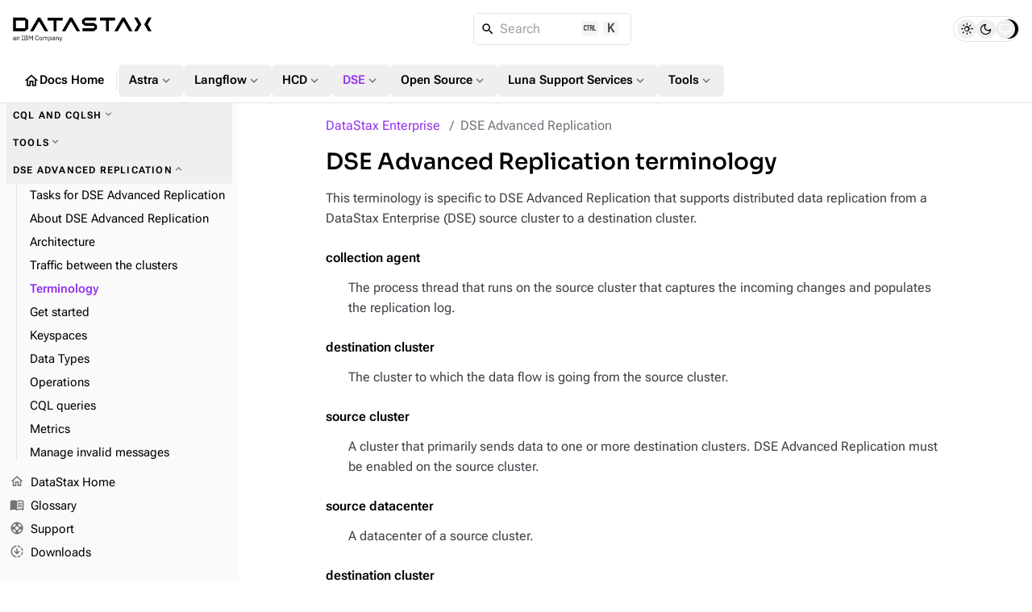

--- FILE ---
content_type: application/javascript
request_url: https://tags.tiqcdn.com/utag/ibm/web/prod/utag.182.js?utv=ut4.46.202505191800
body_size: 739
content:
//tealium universal tag - utag.182 ut4.0.202601090339, Copyright 2026 Tealium.com Inc. All Rights Reserved.
try{(function(id,loader){var u={};utag.o[loader].sender[id]=u;if(utag===undefined){utag={};}if(utag.ut===undefined){utag.ut={};}if(utag.ut.loader===undefined){u.loader=function(o){var a,b,c,l;a=document;if(o.type==="iframe"){b=a.createElement("iframe");b.setAttribute("height","1");b.setAttribute("width","1");b.setAttribute("style","display:none");b.setAttribute("src",o.src);}else if(o.type==="img"){utag.DB("Attach img: "+o.src);b=new Image();b.src=o.src;return;}else{b=a.createElement("script");b.language="javascript";b.type="text/javascript";b.async=1;b.charset="utf-8";b.src=o.src;}if(o.id){b.id=o.id;}if(typeof o.cb==="function"){if(b.addEventListener){b.addEventListener("load",function(){o.cb();},false);}else{b.onreadystatechange=function(){if(this.readyState==="complete"||this.readyState==="loaded"){this.onreadystatechange=null;o.cb();}};}}l=o.loc||"head";c=a.getElementsByTagName(l)[0];if(c){utag.DB("Attach to "+l+": "+o.src);if(l==="script"){c.parentNode.insertBefore(b,c);}else{c.appendChild(b);}}};}else{u.loader=utag.ut.loader;}
u.ev={'view':1};u.initialized=false;u.map={};u.extend=[];u.send=function(a,b){if(u.ev[a]||u.ev.all!==undefined){var c,d,e,f,i;u.data={"base_url":"//cloud.ibm.com/analytics/build/bluemix-analytics.min.js"};for(d in utag.loader.GV(u.map)){if(b[d]!==undefined&&b[d]!==""){e=u.map[d].split(",");for(f=0;f<e.length;f++){u.data[e[f]]=b[d];}}}
u.loader_cb=function(){u.initialized=true;};if(!u.initialized){let segmentScripts={test:'//console.test.cloud.ibm.com/analytics/build/bluemix-analytics.min.js',dev:'//dev.console.test.cloud.ibm.com/analytics/build/bluemix-analytics.min.js',prod:'//cloud.ibm.com/analytics/build/bluemix-analytics.min.js'}
if(!!digitalData?.page?.pageInfo?.segment?.env){u.data.base_url=segmentScripts[digitalData.page.pageInfo.segment.env]}else{u.data.base_url=segmentScripts.prod}
u.loader({"type":"script","src":u.data.base_url,"cb":u.loader_cb,"loc":"script","id":'utag_182'});}else{u.loader_cb();}
}};utag.o[loader].loader.LOAD(id);})("182","ibm.web");}catch(error){utag.DB(error);}
